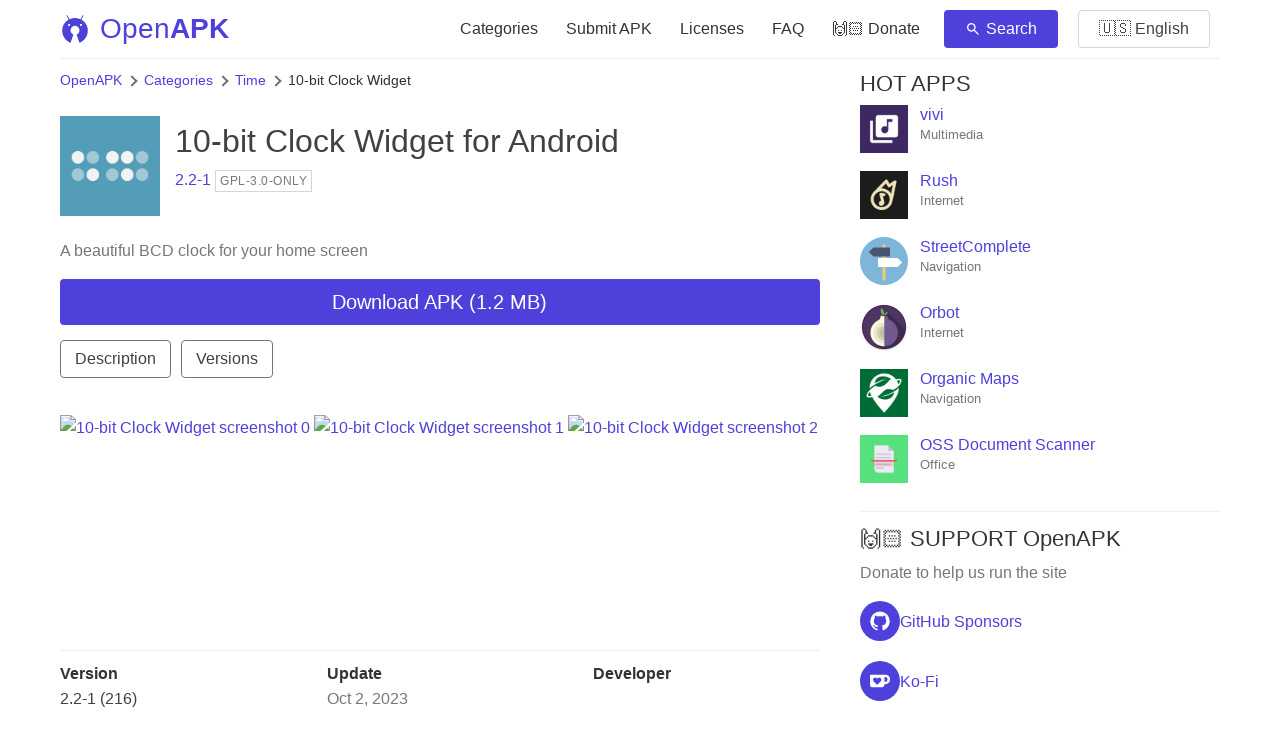

--- FILE ---
content_type: text/html; charset=UTF-8
request_url: https://www.openapk.net/10-bit-clock-widget/com.github.ashutoshgngwr.tenbitclockwidget/
body_size: 15637
content:
<!DOCTYPE html>
<html lang="en">
<head>
    <meta charset="utf-8">
    <link rel="preload" fetchpriority="low" href="/include/chota.min.css" as="style">
    <link rel="preconnect" href="//www.google-analytics.com" crossorigin="">
    <link rel="dns-prefetch" href="//www.google-analytics.com">
    <meta name="robots" content="index, follow">
    <meta http-equiv="X-UA-Compatible" content="IE=edge">
    <meta name="viewport" content="width=device-width, initial-scale=1, shrink-to-fit=no, user-scalable=no, maximum-scale=1">
    <link rel="stylesheet" type="text/css" href="/include/chota.min.css" />
    <link rel="manifest" href="/manifest.json" />
    <style>
        section {
            margin: 5rem auto;
            overflow: hidden;
            width: 100%;
        }

        .nav .brand {
            color:var(--color-primary);
        }

        hr {
            background-color:#efefef;
        }

        header {
            border-bottom: 1px solid #efefef;
        }

        .is-inline {
            display: inline-block;
        }

        .is-block {
            display: block;
        }

        .is-no-style {
            list-style: none;
        }

        .mtr-15 {
            margin:15px 15px 0 0;
        }

        .mtr-5 {
            margin:5px 5px 0 0;
        }

        .mtrb-15 {
            margin:15px 15px 15px 0;
        }

        .mt-15 {
            margin:15px 0 0 0;
        }

        .mb-15 {
            margin:0 0 15px 0;
        }

        .mb0 {
            margin-bottom:0;
        }

        .mrb-15 {
            margin:0 15px 15px 0;
        }

        .is-less-padding {
            padding:1rem 1.4rem;
        }

        .is-small-text {
            font-size: 0.8em;
        }

        .button {
            white-space: nowrap;
        }

        .cathome .button + .button {
            margin-left:0;
        }

        /* LIST APP */
        .listapp {
            min-height:85px;
            padding-top:10px;
        }

        .listapp figure, .app_header figure {
            margin:0 15px 15px 0;
        }

        .fs-14 {
            font-size: 1em;
        }

        .fs-13 {
            font-size: 0.9em;
        }
        
        .fs-16 {
            font-size: 1.25em;
        }
        ul.clear-list {
            list-style: none;
            padding-left: 0;
        }

        h2, h3 {
            font-size: 1.35em;
        }

        section {
            margin:1.5rem auto 2rem auto;
        }

        ul.catlisting {
            list-style: none;
        }

        ul.catlisting li a {
            display: block;
        }

        .section-link {
            text-decoration: none;
            color: var(--color-darkGrey) !important;
            display: flex;
            align-content: center;
            justify-content: space-between;
            align-items: center;
        }

        .section-link span {
            display: block;
            padding: 0.5rem 1rem;
            background: var(--bg-secondary-color);
            color: var(--color-primary);
            border-radius: 5px;
            font-size: 0.8em;
        }


        /* SINGLE APP */

        .screenshots {
            overflow: hidden;
            overflow-y: hidden;
            white-space: nowrap;
            margin-bottom: 25px;
            margin-top: 17px;
            overflow-x: scroll;
            position: relative;
            width: 100%;
        }
        .screenshots a, .screenshots img {
            display: inline-block;
            max-width: none;
            min-height: 200px;
            max-height: 200px;
        }

        #versions h4 {
            font-size:1em;
        }
        #versions p {
            font-size: 0.8em;
        }

        section h2, aside h2 {
            margin-bottom:0.2em;
        }


        section a.section-link h2 {
            margin-bottom: 0;
            padding-bottom: 0;
            margin-top: 0;
            padding-top: 0;
        }

        .dnld-list-app {
            display: flex;
            align-items: center;
            justify-content: flex-start;
            gap: 1rem;
            margin: 0.8rem 0;
            padding: 1rem;
            border-radius: 8px;
            background: var(--bg-secondary-color);
        }

        .dnld-list-app h3 {
            font-weight: bold;
        }

        .dnld-list-name {
            flex-grow: 1;
        }

        .dnld-list-icon {
            min-width: 40px;
            padding-right: 2rem;
        }

        .dnld-list-app figure, .dnld-list-app figure img {
            height: 60px;
            width: 60px;
            max-width: none;
            padding:0;
        }

        .dnld-list-name {
            overflow: auto;
        }

        i.icon, i.icon+span {
            display: table-cell;
        }
        .icon {
            width: 1em;
            height: 1em;
            fill: currentColor;
            position: relative;
        }

        .dnld-list-icon i.icon.dnld-blue {
            height:40px;
            width:40px;
            background-size: 40px 40px;
        }

        i.dnld-blue {
            background: url([data-uri]
            ) center no-repeat;
        }

        .file-spec-body {
            display: flex;
            margin: 1rem 0;
            padding-bottom: 1rem;
            flex-direction: column;
            gap: 0.5rem;
            color:var(--color-grey);
        }

        .file-spec-body strong {
            color:var(--color-darkGrey);
        }

        .file-spec-body span.long-span {
            overflow:scroll;
        }

        /* INDEX */

        .app-list {
            height: auto;
            overflow-x: auto;
            overflow-y: hidden;
            margin: 0;
            white-space: nowrap;
            position: relative;
            -webkit-overflow-scrolling: touch;
            -ms-overflow-style: none;
            box-sizing: border-box;
            scrollbar-width: none;
            scroll-direction: horizontal;
            padding: 0 0 5px;
        } 

        .app-list a {
            width: 87px;
            padding: 5px 5px 8px;
            line-height: 1.2;
            display: inline-block;
            white-space: normal;
            vertical-align: top;
        }

        .app-list a>figure {
            width: auto;
            margin: 0 0 10px 0;
            text-align: center;
            cursor: pointer;
        }

        .app-list a>figure img {
            width: 80px;
            height: 80px;
        }

        .app-list>a>p:nth-child(2) {
            font-size: 0.9em;
            word-break: break-word;
            display: -webkit-box;
            -webkit-line-clamp: 2;
            min-height: 19px;
            max-height: 34px;
            -webkit-box-orient: vertical;
            overflow: hidden;
            margin:0;
            text-overflow: ellipsis;
        }

        .app-list>a>p:nth-child(3) {
            color: #838383;
            font-size: 0.8em;
            margin: 5px 0 0 0;
            display: -webkit-box;
            -webkit-line-clamp: 2;
            min-height: 32px;
            -webkit-box-orient: vertical;
            overflow: hidden;
        }
        
        /* SIDEBAR */

        .sidebar-apps a {
            width: 100%;
            padding: 0 10px 10px 0;
            display: inline-block;
            vertical-align: top;
            white-space: normal;
            position: relative;
            line-height: 1.2;
        }

        .sidebar-apps a p {
            overflow: hidden;
            white-space: nowrap;
            text-overflow: ellipsis;
            margin: 0 0 0 60px;
            height: 56px;
        }

        .sidebar-apps figure {
            position: absolute;
            width:52px;
            height:52px;
        }

        .sidebar-apps a span {
            display: block;
            overflow: hidden;
            text-overflow: ellipsis;
            line-height: 1.2;
            margin-bottom: 3px;
        }

        .content-list {
            overflow: hidden;
        }

        a.list-item {
            width: 100%;
            padding: 10px;
            display: inline-block;
            vertical-align: top;
            white-space: normal;
            position: relative;
            line-height: 1.2;
            min-height: 84px;
        }

        .list-item figure {
            width: 64px;
            height: 64px;
            position: absolute;
        }

        .list-item p.list-info {
            overflow: hidden;
            white-space: nowrap;
            text-overflow: ellipsis;
            margin: 0 0 0 74px;
        }

        .list-item .list-info>span {
            display: block;
            overflow: hidden;
            text-overflow: ellipsis;
            line-height: 1.5;
            margin-bottom: 1px;
        }

        .list-item .list-info .name {
            font-size: 15px;
            font-weight: 500;
        }

        .list-item .list-info .desc {
            font-size: 12px;
            color: #6f6f6f;
        }

        nav.breadcrumb {
            white-space: nowrap;
            overflow-x: auto;
            font-size:14px;
        }

        nav.breadcrumb p {
            display: inline-block;
            position: relative;
            margin:10px 0;
        }

        .breadcrumb p:not(:first-child):before {
            content: "";
            border: solid #6f6f6f;
            border-width: 0 2px 2px 0;
            display: inline-block;
            padding: 3px;
            transform: rotate(-45deg);
            -webkit-transform: rotate(-45deg);
            margin: 0 8px 0 2px;
        }

        #paging {
            margin: 30px 0 20px 0;
            text-align: center!important;
        }

        #paging a {
            display: inline-block;
            padding: 8px 0.75em;
            cursor: pointer;
            text-decoration: none;
            font-size: 16px;
            justify-content: center;
            text-align: center;
            vertical-align: top;
            line-height: 1.5rem;
            border: 1px solid #ccc;
            align-items: baseline;
            white-space: nowrap;
            margin: 0 2px;
        }

        #paging a:active {
            border-color: #5b7876;
            background-color: #5b7876;
        }

        #paging a[disabled] {
            background-color: #eee;
            color: #7a7a7a;
            cursor: not-allowed;
        }

        #paging a.active-page {
            background-color: var(--color-primary);
            color: #fff;
        }

        .seemore {
            float:right;
        }

        .button.outline.small-button {
            font-size:0.8em;
            padding: 0.5em 0.5em;
            margin-right: 0.6em;
        }

        .button.outline.small-button + .button.outline.small-button {
            margin-left: 0;
            margin-right: 0.6em;
            margin-bottom:0.7em;
        }

        #searchapps {
            max-width: 300px;
        }

        .nav .button.clear {
            color: inherit;
            padding: 1rem 0.3rem;
            font-weight: 500;
        }

        .button.fs-16 {
            padding: 1.2rem 2.5rem;
        }

        .donate-button {
            display: flex;
            gap: 1rem;
            align-content: center;
            align-items: center;
        }

        .donate-logo {
            padding: 1rem;
            border-radius: 50%;
            width: 40px;
            height: 40px;
            background:var(--color-primary);
            color:#fff;
            display: flex;
            align-content: center;
            justify-content: center;
            align-items: center;
        }

        .nav details.dropdown>:last-child {
            left:-176px;
            width:300px;
            padding:0;
            box-shadow:none;
            -webkit-box-shadow:none;
            border:1px solid var(--color-lightGrey);
            margin-top: 10px;
            display:flex;
            flex-direction: row;
        }

        details.lang-select {
            z-index:200;
        }

        details.lang-select summary::marker {
            content: "";
        }

        details.lang-select summary::-webkit-details-marker {
            display: none;
        } 

        .card-col {
            width:50%;
        }

        .nav details.dropdown>:last-child a {
            padding:1rem 1rem 1rem 2rem;

        }

        .nav .button.outline {
            -webkit-box-align: center;
            -ms-flex-align: center;
            align-items: center;
            color: var(--color-darkGrey);
            display: -webkit-box;
            display: -ms-flexbox;
            display: flex
        ;
            padding: 1rem 2rem;
            text-decoration: none;
            margin: 1rem;
        }

        @media (hover: hover) {
            .listapp:hover {
            background-color: #efefef;
            }

            #paging a:hover {
                border-color: var(--color-primary);
            }

            .nav details.dropdown>:last-child a:hover {
                background-color: var(--bg-secondary-color);
            }

        }

        @media only screen and (min-width: 601px) {
            .sidebar-apps a {
                width: 50%;
            }

            .sidebar-apps {
                display: flex;
                flex-wrap: wrap;
            }

            .content-list a.list-item {
                width:49%;
            }
        }

        @media only screen and (min-width: 901px) {
            .sidebar-apps a {
                width: 100%;
            }

            .nav a.brand {
                padding-left:0;
            }

            .nav a.button.clear.text-primary {
                color: var(--font-color) !important;
                padding: 1rem 0.3rem;
                font-weight: 500;
            }
        }


        @media only screen and (max-width: 900px) {
            :root {
                --grid-gutter: 3rem;
            }

            .nav-left {
                justify-content: space-between;
                max-width:none;
            }
            .nav .brand {
                padding-left: 0;
            }
            .nav-mobile {
                display: flex; 
                align-items: center; 
                justify-content: flex-end;
            }

            .nav-right {
                flex-direction: column;
                align-items: flex-end;
            }

            .nav-right input {
                margin-top: 8px;
            }

            .nav {
                padding-top: 5px;
                padding-bottom: 5px;
                flex-direction: column;
            }

            section h2 {
                padding-bottom: 0.1rem;
            }

            section p {
                margin-bottom: 0.4rem;
            }

            section.app_header p.text-grey {
                margin-bottom: 1rem;
            }

            .app-list a>figure {
                margin: 0 0 5px 0;
            }

            .app-list>a>p:nth-child(3) {
                min-height: 16px;
            }

            a.list-item {
                padding: 15px 0 0 0;
            }
        }
        

         @media only screen and (max-width: 600px) {
            :root {
                --grid-gutter: 2rem;
            }

            .col-8, .col-4, .col-8-md, .col-8-lg, .col-4-md, .col-4-lg {
                overflow: hidden;
            }

            h1 {
                font-size: 1.3em;
            }
            h2, h3 {
                font-size: 1.2em;
            }

            .nav .brand {
                padding-left:0;
            }

            .nav details.dropdown>:last-child {
                left:-179px;
                width:300px;
                padding:0;
                box-shadow:none;
                -webkit-box-shadow:none;
                border:1px solid var(--color-lightGrey);
                margin-top: 0;
                display:flex;
                flex-direction: row;
            }

            .tabs > .dropdown > summary, .tabs > a {
                padding: 1rem 1.7rem;
                font-size:15px;
            }
            .seemore {
                display: none;
            }
            .app_header figure {
                margin: 0 15px 0 0;
            }

            section.app_header {
                margin: 0 auto;
            }

            section {
                margin:1.5rem auto 0 auto;
            }

            .app-list a {
                width: 70px;
                padding-bottom: 0;
            }

            .app-list a>figure img {
                width: 60px;
                height: 60px;
            }

            .index-hero p.grouped {
                margin-bottom:0;
            }

            .app_header figure img {
                width:80px;
                height: 80px;
            }

            section.cathome {
                margin-top:0;
            }

            a.list-item {
                padding:8px 0 0 0;
            }

            .dnld-list-icon {
                min-width: 30px;
                padding-right: 0.5rem;
            }
    
            .dnld-list-icon i.icon.dnld-blue {
                width: 30px;
                height: 30px;
                background-size: 30px 30px;
            }

            body {
                line-height: 1.4;
            }

            .index-hero p {
                font-size: 1em;
            }
        }

        @media only screen and (max-width: 599px) {
            .specifications .col-4 {
                flex: 0 0 calc((100% / (12/4)) - var(--grid-gutter));
            }
        }

        @media only screen and (max-width: 599px) {
            .catlisting .col-6, .footcols .col-6 {
                flex: 0 0 calc(50% - var(--grid-gutter));
            }
        }

        @media (prefers-color-scheme: dark) {
            :root {
                --bg-color: #191E23; 
                --bg-secondary-color: #3d3d3d;
                --color-darkGrey:rgb(232, 234, 237);
                --color-grey:#858585;
                --font-color: rgb(232, 234, 237);
                --color-lightGrey:hsl(210, 15%, 35%);
                --color-primary: #9da2ff;
            }

            hr {
                background-color:#4E5966;
            }

            header {
                border-bottom: 1px solid #4E5966;
            }

            .dnld-list-app {
                background: #2a343f;
            }

            .dnld-list-app.listapp:hover {
                background: inherit;
                opacity: 0.75;
            }

            #paging a[disabled] {
                background-color: #2a343f;
            }

            input:not([type="checkbox"], [type="radio"], [type="submit"], [type="color"], [type="button"], [type="reset"]), select, textarea, textarea[type="text"] {
                background:none;
                color:var(--font-color);
            }

            i.dnld-blue {
                background: url([data-uri]
                ) center no-repeat;
            }
        }

    </style>
    <meta name="theme-color" content="#4e41db">
    <link rel="icon" type="image/png" sizes="512x512" href="/images/openapk-512.png">
    <link rel="icon" type="image/png" sizes="192x192" href="/images/openapk-192.png">
    <link rel="icon" type="image/png" sizes="64x64" href="/images/openapk-64.png">
    <link rel="icon" type="image/png" sizes="32x32" href="/images/openapk-32.png">
    <link rel="icon" type="image/png" sizes="16x16" href="/images/openapk-32.png">
    <link rel="shortcut icon" href="/favicon.ico"/>
    <link rel="alternate" type="application/rss+xml" title="RSS" href="https://www.openapk.net/rss">
        <title>10-bit Clock Widget APK Free Download - OpenAPK</title>
    <meta name="description" content="Free download of 10-bit Clock Widget APK file and source code repo under GPL-3.0-only license - Latest Version 2.2-1 - A beautiful BCD clock for your home screen">
    <link rel="canonical" href="https://www.openapk.net/10-bit-clock-widget/com.github.ashutoshgngwr.tenbitclockwidget/"/>
    <meta property="og:title" content="10-bit Clock Widget APK Free Download - OpenAPK">
	<meta property="og:type" content="website">
	<meta property="og:description" content="Free download of 10-bit Clock Widget APK file and source code repo under GPL-3.0-only license - Latest Version 2.2-1 - A beautiful BCD clock for your home screen">
	<meta property="og:url" content="https://www.openapk.net/10-bit-clock-widget/com.github.ashutoshgngwr.tenbitclockwidget/">
	<meta property="og:site_name" content="OpenAPK">
	<meta property="og:updated_time" content="2023-10-02T08:12:25+00:00">
    <link rel="alternate" href="https://www.openapk.net/10-bit-clock-widget/com.github.ashutoshgngwr.tenbitclockwidget/" hreflang="x-default">
    <link rel="alternate" href="https://www.openapk.net/10-bit-clock-widget/com.github.ashutoshgngwr.tenbitclockwidget/" hreflang="en">
    <link rel="alternate" href="https://www.openapk.net/pt/10-bit-clock-widget/com.github.ashutoshgngwr.tenbitclockwidget/" hreflang="pt">
    <link rel="alternate" href="https://www.openapk.net/zh/10-bit-clock-widget/com.github.ashutoshgngwr.tenbitclockwidget/" hreflang="zh">
    <link rel="alternate" href="https://www.openapk.net/de/10-bit-clock-widget/com.github.ashutoshgngwr.tenbitclockwidget/" hreflang="de">
    <link rel="alternate" href="https://www.openapk.net/fr/10-bit-clock-widget/com.github.ashutoshgngwr.tenbitclockwidget/" hreflang="fr">
    <link rel="alternate" href="https://www.openapk.net/ja/10-bit-clock-widget/com.github.ashutoshgngwr.tenbitclockwidget/" hreflang="ja">
    <link rel="alternate" href="https://www.openapk.net/es/10-bit-clock-widget/com.github.ashutoshgngwr.tenbitclockwidget/" hreflang="es">
    <link rel="alternate" href="https://www.openapk.net/ru/10-bit-clock-widget/com.github.ashutoshgngwr.tenbitclockwidget/" hreflang="ru">
    <link rel="alternate" href="https://www.openapk.net/ko/10-bit-clock-widget/com.github.ashutoshgngwr.tenbitclockwidget/" hreflang="ko">
    <link rel="alternate" href="https://www.openapk.net/tr/10-bit-clock-widget/com.github.ashutoshgngwr.tenbitclockwidget/" hreflang="tr">
    <link rel="alternate" href="https://www.openapk.net/ms/10-bit-clock-widget/com.github.ashutoshgngwr.tenbitclockwidget/" hreflang="ms">
    <link rel="alternate" href="https://www.openapk.net/id/10-bit-clock-widget/com.github.ashutoshgngwr.tenbitclockwidget/" hreflang="id">
    <link rel="alternate" href="https://www.openapk.net/vi/10-bit-clock-widget/com.github.ashutoshgngwr.tenbitclockwidget/" hreflang="vi">
    <link rel="alternate" href="https://www.openapk.net/tw/10-bit-clock-widget/com.github.ashutoshgngwr.tenbitclockwidget/" hreflang="zh-TW">
    <link rel="alternate" href="https://www.openapk.net/it/10-bit-clock-widget/com.github.ashutoshgngwr.tenbitclockwidget/" hreflang="it">
    <!-- Google tag (gtag.js) -->
<script async src="https://www.googletagmanager.com/gtag/js?id=G-S0RFKJBPCT"></script>
<script>
  window.dataLayer = window.dataLayer || [];
  function gtag(){dataLayer.push(arguments);}
  gtag('js', new Date());
  gtag('config', 'G-S0RFKJBPCT', {
    'storage': 'none'
  });
</script>
</head>
<body>
    <div class="container">
        <header>
            <nav class="nav">
              <div class="nav-left">
                <a class="brand" href="/"><img src="/images/openapk.svg" alt="logo" width="40" height="40">Open<strong>APK</strong></a>
                <div class="nav-mobile hide-md hide-lg">
					<a href="#search" class="button clear hide-md hide-lg search-button" onclick="showNav(true);return false;"><svg xmlns="http://www.w3.org/2000/svg" width="20" height="20" viewBox="0 0 24 24"><path fill="currentColor" d="M9.5 16q-2.725 0-4.612-1.888T3 9.5t1.888-4.612T9.5 3t4.613 1.888T16 9.5q0 1.1-.35 2.075T14.7 13.3l5.6 5.6q.275.275.275.7t-.275.7t-.7.275t-.7-.275l-5.6-5.6q-.75.6-1.725.95T9.5 16m0-2q1.875 0 3.188-1.312T14 9.5t-1.312-3.187T9.5 5T6.313 6.313T5 9.5t1.313 3.188T9.5 14"/></svg></a>
					<a href="#menu" class="button clear hide-md hide-lg menu-button" onclick="showNav(false);return false;"><svg xmlns="http://www.w3.org/2000/svg" width="20" height="20" viewBox="0 0 24 24"><path fill="none" stroke="currentColor" stroke-linecap="round" stroke-linejoin="round" stroke-width="2" d="M3 6h18M3 12h18M3 18h18"/></svg></a>
				</div>
              </div>
              <div id="menu-items" class="nav-right hide-sm hide-xs">
                <input class="search-box hide-md hide-lg" id="header_search" name="header_search" type="text" placeholder="Search" autocapitalize="off" autocomplete="off" accesskey="s">
				<a href="/category/" class="button clear text-primary">Categories</a>
				<a href="/developers/" class="button clear text-primary">Submit APK</a>
                <a href="/licenses/" class="button clear hide-md text-primary">Licenses</a>
                <a href="/faq" class="button clear hide-md text-primary">FAQ</a>
                <a href="/donate" class="button clear text-primary">🙌🏻 Donate</a>
                
                <a href="/search/" class="button primary icon-button hide-sm hide-xs"><svg xmlns="http://www.w3.org/2000/svg" width="16" height="16" viewBox="0 0 24 24"><path fill="currentColor" d="M9.5 16q-2.725 0-4.612-1.888T3 9.5t1.888-4.612T9.5 3t4.613 1.888T16 9.5q0 1.1-.35 2.075T14.7 13.3l5.6 5.6q.275.275.275.7t-.275.7t-.7.275t-.7-.275l-5.6-5.6q-.75.6-1.725.95T9.5 16m0-2q1.875 0 3.188-1.312T14 9.5t-1.312-3.187T9.5 5T6.313 6.313T5 9.5t1.313 3.188T9.5 14"/></svg> Search</a>
                <details class="dropdown lang-select">
					<summary class="button outline">🇺🇸 English</summary>
					<div class="card">
						<div class="card-col">
							<a href="https://www.openapk.net/10-bit-clock-widget/com.github.ashutoshgngwr.tenbitclockwidget/" hreflang="en">🇺🇸 English</a>

                                                                                                                                <a href="https://www.openapk.net/pt/10-bit-clock-widget/com.github.ashutoshgngwr.tenbitclockwidget/" hreflang="pt">🇧🇷 Português</a>
                                                                                                    <a href="https://www.openapk.net/zh/10-bit-clock-widget/com.github.ashutoshgngwr.tenbitclockwidget/" hreflang="zh">🇨🇳 中文（简体）</a>
                                                                                                    <a href="https://www.openapk.net/de/10-bit-clock-widget/com.github.ashutoshgngwr.tenbitclockwidget/" hreflang="de">🇩🇪 Deutsch</a>
                                                                                                    <a href="https://www.openapk.net/fr/10-bit-clock-widget/com.github.ashutoshgngwr.tenbitclockwidget/" hreflang="fr">🇫🇷 Français</a>
                                                                                                    <a href="https://www.openapk.net/ja/10-bit-clock-widget/com.github.ashutoshgngwr.tenbitclockwidget/" hreflang="ja">🇯🇵 日本語</a>
                                                                                                    <a href="https://www.openapk.net/es/10-bit-clock-widget/com.github.ashutoshgngwr.tenbitclockwidget/" hreflang="es">🇪🇸 Español</a>
                                                                                                    <a href="https://www.openapk.net/ru/10-bit-clock-widget/com.github.ashutoshgngwr.tenbitclockwidget/" hreflang="ru">🇷🇺 Pусский</a>
                                                                </div>
                                <div class="card-col">
                                                                                                    <a href="https://www.openapk.net/ko/10-bit-clock-widget/com.github.ashutoshgngwr.tenbitclockwidget/" hreflang="ko">🇰🇷 한국어</a>
                                                                                                    <a href="https://www.openapk.net/tr/10-bit-clock-widget/com.github.ashutoshgngwr.tenbitclockwidget/" hreflang="tr">🇹🇷 Türkiye</a>
                                                                                                    <a href="https://www.openapk.net/ms/10-bit-clock-widget/com.github.ashutoshgngwr.tenbitclockwidget/" hreflang="ms">🇲🇾 Malaysia</a>
                                                                                                    <a href="https://www.openapk.net/id/10-bit-clock-widget/com.github.ashutoshgngwr.tenbitclockwidget/" hreflang="id">🇮🇩 Indonesia</a>
                                                                                                    <a href="https://www.openapk.net/vi/10-bit-clock-widget/com.github.ashutoshgngwr.tenbitclockwidget/" hreflang="vi">🇻🇳 Tiếng Việt</a>
                                                                                                    <a href="https://www.openapk.net/tw/10-bit-clock-widget/com.github.ashutoshgngwr.tenbitclockwidget/" hreflang="zh-TW">🇹🇼 中文(繁體)</a>
                                                                                                    <a href="https://www.openapk.net/it/10-bit-clock-widget/com.github.ashutoshgngwr.tenbitclockwidget/" hreflang="it">🇮🇹 Italiano</a>
                                                        </div>
				  </div>
				</details>              </div>
            </nav>
        </header>
        <div class="row">
             <main class="col-12 col-8-md col-8-lg"><nav class="breadcrumb">
<p><a href="/">OpenAPK</a></p>
<p><a href="/category/">Categories</a></p>
<p><a href="/category/time/">Time</a></p>
<p><span>10-bit Clock Widget</span></p>
</nav>
<section class="app_header">
	<figure class="pull-left"><img src="/images/icons/10-bit-clock-widget-apk-for-android.png" width="100" height="100" referrerpolicy="no-referrer" alt="10-bit Clock Widget icon"></figure>
	<h1 class="is-marginless text-dark"><a href="/10-bit-clock-widget/com.github.ashutoshgngwr.tenbitclockwidget/" class="text-dark" title="10-bit Clock Widget apk">10-bit Clock Widget</a> for Android</h1>
	<p class="is-marginless"><span class="text-primary">2.2-1</span> <span class="tag is-small">GPL-3.0-only</span></p>
	<p class="text-grey clearfix">A beautiful BCD clock for your home screen</p>
	<a href="/10-bit-clock-widget/com.github.ashutoshgngwr.tenbitclockwidget/apk/download" class="button primary is-full-width fs-16">Download APK (1.2 MB)</a><br>
		<div class="is-left">
		<a href="#description" class="button outline secondary mt-15 is-less-padding text-dark">Description</a>
				<a href="#versions" class="button outline secondary mt-15 is-less-padding text-dark">Versions</a>
	</div>
</section>
<section class="gallery is-marginless">
	<div class="screenshots">
			<a href="https://f-droid.org/repo/com.github.ashutoshgngwr.tenbitclockwidget/en-US/phoneScreenshots/1_en-US.png" rel="nofollow">
			<img src="https://f-droid.org/repo/com.github.ashutoshgngwr.tenbitclockwidget/en-US/phoneScreenshots/1_en-US.png" referrerpolicy="no-referrer" alt="10-bit Clock Widget screenshot 0">
		</a>
				<a href="https://f-droid.org/repo/com.github.ashutoshgngwr.tenbitclockwidget/en-US/phoneScreenshots/2_en-US.png" rel="nofollow">
			<img src="https://f-droid.org/repo/com.github.ashutoshgngwr.tenbitclockwidget/en-US/phoneScreenshots/2_en-US.png" referrerpolicy="no-referrer" alt="10-bit Clock Widget screenshot 1">
		</a>
				<a href="https://f-droid.org/repo/com.github.ashutoshgngwr.tenbitclockwidget/en-US/phoneScreenshots/3_en-US.png" rel="nofollow">
			<img src="https://f-droid.org/repo/com.github.ashutoshgngwr.tenbitclockwidget/en-US/phoneScreenshots/3_en-US.png" referrerpolicy="no-referrer" alt="10-bit Clock Widget screenshot 2">
		</a>
			</div>
</section>
<hr>
<section class="specifications is-marginless">
	<div class="row">
		<div class="col-4">
			<b>Version</b><br>
			<a href="/10-bit-clock-widget/com.github.ashutoshgngwr.tenbitclockwidget/" class="text-dark">2.2-1 (216)</a>
		</div>
		<div class="col-4">
			<b>Update</b><br>
			<time class="text-grey" datetime="2023-10-02 08:12:25.140">Oct 2, 2023</time>
		</div>
		<div class="col-4">
			<b>Developer</b><br>
			<span class="text-grey"></span>
		</div>
		<div class="col-4">
			<b>Category</b><br>
			<span><a href="/category/time/">Time</a>, <a href="/category/theming/">Theming</a></span>
		</div>
		<div class="col-4">
			<b>License</b><br>
			<span><a href="/licenses/">GPL-3.0-only</a></span>
		</div>
		<div class="col-4">
			<b>Source code</b><br>
			<span><a href="https://github.com/ashutoshgngwr/10-bitClockWidget" rel="nofollow">Code repository</a></span>
		</div>
	</div>
</section>
<hr>
<article class="text-grey" id="description">
	<h2 class="is-marginless text-uppercase text-dark">10-bit Clock Widget App</h2>
	10-bit Clock Widget presents current time on your home screen using binary coded decimals.<br />
<br />
<b>Features</b><br />
- 12-hour display format (default)<br />
- 24-hour display format<br />
- Use custom colours<br />
<br />
10-bit Clock Widget is free and open-source software.<br />
https://github.com/ashutoshgngwr/10-bitClockWidget<br />
	</article>
<hr>
<h3 class="text-uppercase">Issues & Comments</h3>
<a href="https://github.com/ashutoshgngwr/10-bitClockWidget/issues" class="button outline secondary bd-primary text-primary" target="_blank" rel="nofollow">Submit issue</a>
<hr>
<section class="is-marginless old_versions" id="versions">
	<h3 class="is-marginless text-uppercase text-dark">Old versions</h3>
	<ul class="is-paddingless is-no-style mb0">
			<li class="is-marginless">
						<a href="/10-bit-clock-widget/com.github.ashutoshgngwr.tenbitclockwidget/apk/download" class="is-left" title="Download latest version APK">
							<figure class="mrb-15"><img src="/images/icons/10-bit-clock-widget-apk-for-android.png" width="48" height="48" referrerpolicy="no-referrer" alt="2.2-1 icon"></figure>
				<div><h4 class="is-inline is-marginless">10-bit Clock Widget 2.2-1</h4> <span class="tag is-small text-primary">APK</span>
				<p class="is-marginless text-grey">Android SDK 14</p></div>
			</a>
		</li>
			<li class="is-marginless">
						<a href="/10-bit-clock-widget/com.github.ashutoshgngwr.tenbitclockwidget/apk/9596-version" class="is-left" rel="nofollow" title="Download v2.2 APK">
							<figure class="mrb-15"><img src="/images/icons/10-bit-clock-widget-apk-for-android.png" width="48" height="48" referrerpolicy="no-referrer" alt="2.2 icon"></figure>
				<div><h4 class="is-inline is-marginless">10-bit Clock Widget 2.2</h4> <span class="tag is-small text-primary">APK</span>
				<p class="is-marginless text-grey">Android SDK 14</p></div>
			</a>
		</li>
			<li class="is-marginless">
						<a href="/10-bit-clock-widget/com.github.ashutoshgngwr.tenbitclockwidget/apk/1249-version" class="is-left" rel="nofollow" title="Download v2.1-4 APK">
							<figure class="mrb-15"><img src="/images/icons/10-bit-clock-widget-apk-for-android.png" width="48" height="48" referrerpolicy="no-referrer" alt="2.1-4 icon"></figure>
				<div><h4 class="is-inline is-marginless">10-bit Clock Widget 2.1-4</h4> <span class="tag is-small text-primary">APK</span>
				<p class="is-marginless text-grey">Android SDK 14</p></div>
			</a>
		</li>
		</ul>
</section>
<hr>
<section class="is-marginless">
	<h3 class="is-marginless text-uppercase text-dark">Similar apps</h3>
	<div class="app-list horizontal-list">
	<a href="/romandigital/net.diffengine.romandigitalclock/">
		<figure><img src="/images/default-icon.svg" data-src="/images/icons/romandigital-apk-for-android.png" width="80" height="80" referrerpolicy="no-referrer" class="lazy" alt="RomanDigital"></figure>
		<p>RomanDigital</p>
		<p>★17</p>
	</a>
<a href="/simple-clock/com.simplemobiletools.clock/">
		<figure><img src="/images/default-icon.svg" data-src="/images/icons/simple-clock-apk-for-android.png" width="80" height="80" referrerpolicy="no-referrer" class="lazy" alt="Simple Clock"></figure>
		<p>Simple Clock</p>
		<p>★508</p>
	</a>
<a href="/clock31/com.dosse.clock31/">
		<figure><img src="/images/default-icon.svg" data-src="/images/icons/clock31-apk-for-android.png" width="80" height="80" referrerpolicy="no-referrer" class="lazy" alt="Clock31"></figure>
		<p>Clock31</p>
		<p>★17</p>
	</a>
<a href="/secondsclock/uk.co.yahoo.p1rpp.secondsclock/">
		<figure><img src="/images/default-icon.svg" data-src="/images/icons/secondsclock-apk-for-android.png" width="80" height="80" referrerpolicy="no-referrer" class="lazy" alt="SecondsClock"></figure>
		<p>SecondsClock</p>
		<p>★8</p>
	</a>
<a href="/analog-clock-widget/eu.nemui.ailin.uclock/">
		<figure><img src="/images/default-icon.svg" data-src="/images/icons/analog-clock-widget-apk-for-android.png" width="80" height="80" referrerpolicy="no-referrer" class="lazy" alt="Analog Clock Widget"></figure>
		<p>Analog Clock Widget</p>
		<p>★8</p>
	</a>
<a href="/fossify-clock/org.fossify.clock/">
		<figure><img src="/images/default-icon.svg" data-src="/images/icons/fossify-clock-apk-for-android.png" width="80" height="80" referrerpolicy="no-referrer" class="lazy" alt="Fossify Clock"></figure>
		<p>Fossify Clock</p>
		<p>★501</p>
	</a>
<a href="/nanji-clock-widget/com.kazufukurou.nanji/">
		<figure><img src="/images/default-icon.svg" data-src="/images/icons/nanji-clock-widget-apk-for-android.png" width="80" height="80" referrerpolicy="no-referrer" class="lazy" alt="Nanji clock widget"></figure>
		<p>Nanji clock widget</p>
		<p>★12</p>
	</a>
<a href="/swatch-beat-clock/eu.mirkodi.swatchbeatclock/">
		<figure><img src="/images/default-icon.svg" data-src="/images/icons/swatch-beat-clock-apk-for-android.png" width="80" height="80" referrerpolicy="no-referrer" class="lazy" alt="Swatch .beat clock"></figure>
		<p>Swatch .beat clock</p>
		<p>★0</p>
	</a>
<a href="/clock-screensaver/systems.sieber.fsclock/">
		<figure><img src="/images/default-icon.svg" data-src="/images/icons/fsclock-192x192.jpeg" width="80" height="80" referrerpolicy="no-referrer" class="lazy" alt="Clock Screensaver"></figure>
		<p>Clock Screensaver</p>
		<p>★117</p>
	</a>
<a href="/clock-you/com.bnyro.clock/">
		<figure><img src="/images/default-icon.svg" data-src="/images/icons/clock-you-privacy-clock-for-android.png" width="80" height="80" referrerpolicy="no-referrer" class="lazy" alt="Clock You"></figure>
		<p>Clock You</p>
		<p>★515</p>
	</a>
	</div>
</section>
<hr>
<section class="is-marginless">
<h3>TRENDING SEARCHES</h3>
    <a class="button outline small-button" href="/search/?q=fossify">fossify</a> 
    <a class="button outline small-button" href="/search/?q=launcher">launcher</a> 
    <a class="button outline small-button" href="/search/?q=vpn">vpn</a> 
    <a class="button outline small-button" href="/search/?q=music">music</a> 
    <a class="button outline small-button" href="/kotatsu/org.koitharu.kotatsu/">Kotatsu</a> 
    <a class="button outline small-button" href="/activity-launcher/de.szalkowski.activitylauncher/">Activity Launcher</a> 
    <a class="button outline small-button" href="/search/?q=pdf">pdf</a> 
    <a class="button outline small-button" href="/search/?q=keyboard">keyboard</a> 
    <a class="button outline small-button" href="/newpipe/org.schabi.newpipe/">newpipe</a> 
    <a class="button outline small-button" href="/outertune/com.dd3boh.outertune/">outertune</a> 
    <a class="button outline small-button" href="/vivi/com.vivi.vivimusic/">vivi</a> 
    <a class="button outline small-button" href="/search/?q=camera">camera</a> 
    <a class="button outline small-button" href="/search/?q=gallery">gallery</a> 
    <a class="button outline small-button" href="/metrolist/com.metrolist.music/">metrolist</a> 
    <a class="button outline small-button" href="/search/?q=music%20player">music player</a> 
    <a class="button outline small-button" href="/seal/com.junkfood.seal/">seal</a> 
    <a class="button outline small-button" href="/osmand/net.osmand.plus/">osmand</a> 
    <a class="button outline small-button" href="/ashell/in.sunilpaulmathew.ashell/">ashell</a> 
    <a class="button outline small-button" href="/mull/us.spotco.fennec_dos/">mull</a> 
    <a class="button outline small-button" href="/fennec-f-droid/org.mozilla.fennec_fdroid/">fennec</a> 
    <a class="button outline small-button" href="/search/?q=file%20manager">file manager</a> 
    <a class="button outline small-button" href="/edge-seek/lsafer.edgeseek/">edge seek</a> 
    <a class="button outline small-button" href="/search/?q=clock">clock</a> 
    <a class="button outline small-button" href="/rekado/com.pavelrekun.rekado/">Rekado</a> 
    <a class="button outline small-button" href="/signal/org.thoughtcrime.securesms/">signal</a> 
    <a class="button outline small-button" href="/immich/app.alextran.immich/">immich</a> 
    <a class="button outline small-button" href="/search/?q=video">video</a> 
    <a class="button outline small-button" href="/shizuku/moe.shizuku.privileged.api/">shizuku</a> 
    <a class="button outline small-button" href="/search/?q=calculator">calculator</a> 
    <a class="button outline small-button" href="/search/?q=calendar">calendar</a> 
    <a class="button outline small-button" href="/vlc/org.videolan.vlc/">vlc</a> 
    <a class="button outline small-button" href="/search/?q=weather">weather</a> 
    <a class="button outline small-button" href="/search/?q=battery">battery</a> 
    <a class="button outline small-button" href="/search/?q=email">email</a> 
</section>
<hr></main>
             <aside class="col-12 col-4-md col-4-lg"><h2>HOT APPS</h2>
<div class="sidebar-apps">
    <a href="/vivi/com.vivi.vivimusic/" class="is-block">
        <figure class="is-marginless"><img src="/images/default-icon.svg" data-src="/images/icons/vivi-apk-for-android.png" width="48" height="48" referrerpolicy="no-referrer" class="lazy" alt="vivi"></figure>
        <p><span>vivi</span>
        <span class="text-grey is-small-text">Multimedia</span></p>
    </a>
    <a href="/rush/com.shub39.rush/" class="is-block">
        <figure class="is-marginless"><img src="/images/default-icon.svg" data-src="/images/icons/rush-apk-for-android.png" width="48" height="48" referrerpolicy="no-referrer" class="lazy" alt="Rush"></figure>
        <p><span>Rush</span>
        <span class="text-grey is-small-text">Internet</span></p>
    </a>
    <a href="/streetcomplete/de.westnordost.streetcomplete/" class="is-block">
        <figure class="is-marginless"><img src="/images/default-icon.svg" data-src="/images/icons/icon.svg" width="48" height="48" referrerpolicy="no-referrer" class="lazy" alt="Street­Complete"></figure>
        <p><span>Street­Complete</span>
        <span class="text-grey is-small-text">Navigation</span></p>
    </a>
    <a href="/orbot/org.torproject.android/" class="is-block">
        <figure class="is-marginless"><img src="/images/default-icon.svg" data-src="/images/icons/orbot-android-tor-client.png" width="48" height="48" referrerpolicy="no-referrer" class="lazy" alt="Orbot"></figure>
        <p><span>Orbot</span>
        <span class="text-grey is-small-text">Internet</span></p>
    </a>
    <a href="/organic-maps-offline-hike-bike-gps-navigation/app.organicmaps/" class="is-block">
        <figure class="is-marginless"><img src="/images/default-icon.svg" data-src="/images/icons/organic-maps-offline-hike-bike-gps-navigation-apk-for-android.png" width="48" height="48" referrerpolicy="no-referrer" class="lazy" alt="Organic Maps"></figure>
        <p><span>Organic Maps</span>
        <span class="text-grey is-small-text">Navigation</span></p>
    </a>
    <a href="/oss-document-scanner/com.akylas.documentscanner/" class="is-block">
        <figure class="is-marginless"><img src="/images/default-icon.svg" data-src="/images/icons/oss-document-scanner-apk-for-android.png" width="48" height="48" referrerpolicy="no-referrer" class="lazy" alt="OSS Document Scanner"></figure>
        <p><span>OSS Document Scanner</span>
        <span class="text-grey is-small-text">Office</span></p>
    </a>
</div>
<hr>
    <h2>🙌🏻 SUPPORT OpenAPK</h2>
    <p class="text-grey">Donate to help us run the site</p>
    <div class="row">
        <div class="col-12">
            <a href="https://github.com/sponsors/mobilenetworkltd" rel="nofollow" class="donate-button" target="_blank">
                <div class="donate-logo">
                    <svg xmlns="http://www.w3.org/2000/svg" width="32" height="32" viewBox="0 0 64 64"><path fill="currentColor" d="M32 1.8c-17 0-31 13.8-31 31C1 46.4 9.9 58 22.3 62.2c1.6.3 2.1-.7 2.1-1.4s0-2.7-.1-5.4c-8.6 2-10.4-4.2-10.4-4.2c-1.4-3.5-3.5-4.5-3.5-4.5c-2.8-2 .1-2 .1-2c3.1.1 4.8 3.2 4.8 3.2c2.7 4.8 7.3 3.4 9 2.5c.3-2 1.1-3.4 2-4.2c-6.8-.7-14.1-3.4-14.1-15.2c0-3.4 1.3-6.1 3.2-8.2c-.3-.7-1.4-3.9.3-8.2c0 0 2.7-.8 8.6 3.2c2.5-.7 5.1-1.1 7.8-1.1s5.4.3 7.8 1.1c5.9-3.9 8.5-3.2 8.5-3.2c1.7 4.2.7 7.5.3 8.2c2 2.1 3.2 4.9 3.2 8.2c0 11.8-7.3 14.5-14.1 15.2c1.1 1 2.1 3 2.1 5.8c0 4.2-.1 7.5-.1 8.5c0 .8.6 1.7 2.1 1.4C54.1 57.8 63 46.3 63 32.6c-.1-17-14-30.8-31-30.8"/></svg>
                </div>
                <div class="donate-text">
                    GitHub Sponsors
                </div>
            </a>
        </div>
        <div class="col-12">
            <a href="https://ko-fi.com/openapk" rel="nofollow" class="donate-button" target="_blank">
                <div class="donate-logo">
                    <svg xmlns="http://www.w3.org/2000/svg" width="32" height="32" viewBox="0 0 32 32"><path fill="currentColor" d="M31.844 11.932c-1.032-5.448-6.48-6.125-6.48-6.125H.964C.156 5.807.057 6.87.057 6.87S-.052 16.637.03 22.637c.22 3.228 3.448 3.561 3.448 3.561s11.021-.031 15.953-.067c3.251-.568 3.579-3.423 3.541-4.98c5.808.323 9.896-3.776 8.871-9.219zm-14.751 4.683c-1.661 1.932-5.348 5.297-5.348 5.297s-.161.161-.417.031c-.099-.073-.14-.12-.14-.12c-.595-.588-4.491-4.063-5.381-5.271c-.943-1.287-1.385-3.599-.119-4.948c1.265-1.344 4.005-1.448 5.817.541c0 0 2.083-2.375 4.625-1.281c2.536 1.095 2.443 4.016.963 5.751m8.23.636c-1.24.156-2.244.036-2.244.036V9.714h2.359s2.631.735 2.631 3.516c0 2.552-1.313 3.557-2.745 4.021z"/></svg>
                </div>
                <div class="donate-text">
                    Ko-Fi
                </div>
            </a>
        </div>
        <div class="col-12">
            <a href="https://liberapay.com/openapk" rel="nofollow" class="donate-button" target="_blank">
                <div class="donate-logo">
                    <svg xmlns="http://www.w3.org/2000/svg" viewBox="0 0 80 80"><g transform="translate(-78.37-208.06)" fill="currentColor"><path d="m104.28 271.1c-3.571 0-6.373-.466-8.41-1.396-2.037-.93-3.495-2.199-4.375-3.809-.88-1.609-1.308-3.457-1.282-5.544.025-2.086.313-4.311.868-6.675l9.579-40.05 11.69-1.81-10.484 43.44c-.202.905-.314 1.735-.339 2.489-.026.754.113 1.421.415 1.999.302.579.817 1.044 1.546 1.395.729.353 1.747.579 3.055.679l-2.263 9.278"/><path d="m146.52 246.14c0 3.671-.604 7.03-1.811 10.07-1.207 3.043-2.879 5.669-5.01 7.881-2.138 2.213-4.702 3.935-7.693 5.167-2.992 1.231-6.248 1.848-9.767 1.848-1.71 0-3.42-.151-5.129-.453l-3.394 13.651h-11.162l12.52-52.19c2.01-.603 4.311-1.143 6.901-1.622 2.589-.477 5.393-.716 8.41-.716 2.815 0 5.242.428 7.278 1.282 2.037.855 3.708 2.024 5.02 3.507 1.307 1.484 2.274 3.219 2.904 5.205.627 1.987.942 4.11.942 6.373m-27.378 15.461c.854.202 1.91.302 3.167.302 1.961 0 3.746-.364 5.355-1.094 1.609-.728 2.979-1.747 4.111-3.055 1.131-1.307 2.01-2.877 2.64-4.714.628-1.835.943-3.858.943-6.071 0-2.161-.479-3.998-1.433-5.506-.956-1.508-2.615-2.263-4.978-2.263-1.61 0-3.118.151-4.525.453l-5.28 21.948"/></g></svg>
                </div>
                <div class="donate-text">
                    LibrePay
                </div>
            </a>
        </div>
        <div class="col-12">
            <a href="https://buymeacoffee.com/openapk" rel="nofollow" class="donate-button" target="_blank">
                <div class="donate-logo">
                    <svg xmlns="http://www.w3.org/2000/svg" width="32" height="32" viewBox="0 0 24 24"><path fill="currentColor" d="m20.216 6.415l-.132-.666c-.119-.598-.388-1.163-1.001-1.379c-.197-.069-.42-.098-.57-.241c-.152-.143-.196-.366-.231-.572c-.065-.378-.125-.756-.192-1.133c-.057-.325-.102-.69-.25-.987c-.195-.4-.597-.634-.996-.788a6 6 0 0 0-.626-.194c-1-.263-2.05-.36-3.077-.416a26 26 0 0 0-3.7.062c-.915.083-1.88.184-2.75.5c-.318.116-.646.256-.888.501c-.297.302-.393.77-.177 1.146c.154.267.415.456.692.58c.36.162.737.284 1.123.366c1.075.238 2.189.331 3.287.37q1.829.074 3.65-.118q.449-.05.896-.119c.352-.054.578-.513.474-.834c-.124-.383-.457-.531-.834-.473c-.466.074-.96.108-1.382.146q-1.767.12-3.536.006a22 22 0 0 1-1.157-.107c-.086-.01-.18-.025-.258-.036q-.364-.055-.724-.13c-.111-.027-.111-.185 0-.212h.005q.416-.09.838-.147h.002c.131-.009.263-.032.394-.048a25 25 0 0 1 3.426-.12q1.011.029 2.017.144l.228.031q.4.06.798.145c.392.085.895.113 1.07.542c.055.137.08.288.111.431l.319 1.484a.237.237 0 0 1-.199.284h-.003l-.112.015a37 37 0 0 1-4.743.295a37 37 0 0 1-4.699-.304c-.14-.017-.293-.042-.417-.06c-.326-.048-.649-.108-.973-.161c-.393-.065-.768-.032-1.123.161c-.29.16-.527.404-.675.701c-.154.316-.199.66-.267 1c-.069.34-.176.707-.135 1.056c.087.753.613 1.365 1.37 1.502a39.7 39.7 0 0 0 11.343.376a.483.483 0 0 1 .535.53l-.071.697l-1.018 9.907c-.041.41-.047.832-.125 1.237c-.122.637-.553 1.028-1.182 1.171q-.868.197-1.756.205c-.656.004-1.31-.025-1.966-.022c-.699.004-1.556-.06-2.095-.58c-.475-.458-.54-1.174-.605-1.793l-.731-7.013l-.322-3.094c-.037-.351-.286-.695-.678-.678c-.336.015-.718.3-.678.679l.228 2.185l.949 9.112c.147 1.344 1.174 2.068 2.446 2.272c.742.12 1.503.144 2.257.156c.966.016 1.942.053 2.892-.122c1.408-.258 2.465-1.198 2.616-2.657l1.024-9.995l.215-2.087a.48.48 0 0 1 .39-.426c.402-.078.787-.212 1.074-.518c.455-.488.546-1.124.385-1.766zm-1.478.772c-.145.137-.363.201-.578.233c-2.416.359-4.866.54-7.308.46c-1.748-.06-3.477-.254-5.207-.498c-.17-.024-.353-.055-.47-.18c-.22-.236-.111-.71-.054-.995c.052-.26.152-.609.463-.646c.484-.057 1.046.148 1.526.22q.865.132 1.737.212c2.48.226 5.002.19 7.472-.14q.675-.09 1.345-.21c.399-.072.84-.206 1.08.206c.166.281.188.657.162.974a.54.54 0 0 1-.169.364zm-6.159 3.9c-.862.37-1.84.788-3.109.788a6 6 0 0 1-1.569-.217l.877 9.004c.065.78.717 1.38 1.5 1.38c0 0 1.243.065 1.658.065c.447 0 1.786-.065 1.786-.065c.783 0 1.434-.6 1.499-1.38l.94-9.95a4 4 0 0 0-1.322-.238c-.826 0-1.491.284-2.26.613"/></svg>
                </div>
                <div class="donate-text">
                    BuyMeACoffee
                </div>
            </a>
        </div>
        <div class="col-12">
            <a href="https://www.paypal.com/donate/?hosted_button_id=55YV2AE4TRLPU" rel="nofollow" class="donate-button" target="_blank">
                <div class="donate-logo">
                    <svg xmlns="http://www.w3.org/2000/svg" width="32" height="32" viewBox="0 0 24 24"><path fill="currentColor" d="M20.067 8.478c.492.88.557 2.014.3 3.327c-.74 3.806-3.275 5.12-6.513 5.12h-.5a.805.805 0 0 0-.794.68l-.041.22l-.63 3.993l-.032.17a.804.804 0 0 1-.794.679H7.72a.483.483 0 0 1-.477-.558L7.418 21h1.519l.949-6.02h1.386c4.678 0 7.749-2.203 8.795-6.502m-2.96-5.09c.762.868.984 1.81.753 3.285c-.02.123-.04.24-.063.36c-.735 3.773-3.088 5.446-6.955 5.446H8.957c-.63 0-1.173.414-1.353 1.002l-.015-.002l-.93 5.894H3.123a.05.05 0 0 1-.051-.06L5.67 2.803A.95.95 0 0 1 6.608 2h5.975c2.183 0 3.717.469 4.524 1.388"/></svg>
                </div>
                <div class="donate-text">
                    PayPal
                </div>
            </a>
        </div>
    </div>
    <hr>
    <h2>POPULAR APPS</h2>
<div class="sidebar-apps">
    <a href="/fossify-calendar/org.fossify.calendar/" class="is-block">
        <figure class="is-marginless"><img src="/images/default-icon.svg" data-src="/images/icons/fossify-calendar-apk-for-android.png" width="48" height="48" referrerpolicy="no-referrer" class="lazy" alt="Fossify Calendar"></figure>
        <p><span>Fossify Calendar</span>
        <span class="text-grey is-small-text">Time</span></p>
    </a>
    <a href="/icsx/at.bitfire.icsdroid/" class="is-block">
        <figure class="is-marginless"><img src="/images/default-icon.svg" data-src="/images/default-icon.svg" width="48" height="48" referrerpolicy="no-referrer" class="lazy" alt="ICSx⁵"></figure>
        <p><span>ICSx⁵</span>
        <span class="text-grey is-small-text">Time</span></p>
    </a>
    <a href="/clock/com.best.deskclock/" class="is-block">
        <figure class="is-marginless"><img src="/images/default-icon.svg" data-src="/images/icons/com-best-deskclock-for-android.png" width="48" height="48" referrerpolicy="no-referrer" class="lazy" alt="Clock"></figure>
        <p><span>Clock</span>
        <span class="text-grey is-small-text">Time</span></p>
    </a>
    <a href="/etar-opensource-calendar/ws.xsoh.etar/" class="is-block">
        <figure class="is-marginless"><img src="/images/default-icon.svg" data-src="/images/icons/etar-opensource-calendar-apk-for-android.png" width="48" height="48" referrerpolicy="no-referrer" class="lazy" alt="Etar"></figure>
        <p><span>Etar</span>
        <span class="text-grey is-small-text">Time</span></p>
    </a>
    <a href="/suntimes/com.forrestguice.suntimeswidget/" class="is-block">
        <figure class="is-marginless"><img src="/images/default-icon.svg" data-src="/images/icons/suntimes-apk-for-android.png" width="48" height="48" referrerpolicy="no-referrer" class="lazy" alt="Suntimes"></figure>
        <p><span>Suntimes</span>
        <span class="text-grey is-small-text">Time</span></p>
    </a>
    <a href="/simple-time-tracker/com.razeeman.util.simpletimetracker/" class="is-block">
        <figure class="is-marginless"><img src="/images/default-icon.svg" data-src="/images/icons/simple-time-tracker-apk-for-android.png" width="48" height="48" referrerpolicy="no-referrer" class="lazy" alt="Simple Time Tracker"></figure>
        <p><span>Simple Time Tracker</span>
        <span class="text-grey is-small-text">Time</span></p>
    </a>
    <a href="/fossify-clock/org.fossify.clock/" class="is-block">
        <figure class="is-marginless"><img src="/images/default-icon.svg" data-src="/images/icons/fossify-clock-apk-for-android.png" width="48" height="48" referrerpolicy="no-referrer" class="lazy" alt="Fossify Clock"></figure>
        <p><span>Fossify Clock</span>
        <span class="text-grey is-small-text">Time</span></p>
    </a>
    <a href="/bettercounter/org.kde.bettercounter/" class="is-block">
        <figure class="is-marginless"><img src="/images/default-icon.svg" data-src="/images/icons/bettercounter-apk-for-android.png" width="48" height="48" referrerpolicy="no-referrer" class="lazy" alt="BetterCounter"></figure>
        <p><span>BetterCounter</span>
        <span class="text-grey is-small-text">Time</span></p>
    </a>
    <a href="/birday-birthday-manager/com.minar.birday/" class="is-block">
        <figure class="is-marginless"><img src="/images/default-icon.svg" data-src="/images/icons/birday-birthday-manager-apk-for-android.png" width="48" height="48" referrerpolicy="no-referrer" class="lazy" alt="Birday"></figure>
        <p><span>Birday</span>
        <span class="text-grey is-small-text">Time</span></p>
    </a>
    <a href="/mincal-widget/cat.mvmike.minimalcalendarwidget/" class="is-block">
        <figure class="is-marginless"><img src="/images/default-icon.svg" data-src="/images/icons/mincal-widget-apk-for-android.png" width="48" height="48" referrerpolicy="no-referrer" class="lazy" alt="MinCal Widget"></figure>
        <p><span>MinCal Widget</span>
        <span class="text-grey is-small-text">Theming</span></p>
    </a>
</div>
<hr>
    <h2>DEVELOPERS</h2>
    <p class="text-grey">List your open source app on OpenAPK and reach more FOSS users!<br><br>
        <a href="/submitapp/" class="button primary">List your app</a>
    </p>
    <hr>
<h2>APP CATEGORIES</h2>
<ul class="row catlisting is-paddingless">
    <li class="col-6"><a href="/category/automation/">Automation</a></li>
    <li class="col-6"><a href="/category/connectivity/">Connectivity</a></li>
    <li class="col-6"><a href="/category/development/">Development</a></li>
    <li class="col-6"><a href="/category/food/">Food</a></li>
    <li class="col-6"><a href="/category/games/">Games</a></li>
    <li class="col-6"><a href="/category/graphics/">Graphics</a></li>
    <li class="col-6"><a href="/category/internet/">Internet</a></li>
    <li class="col-6"><a href="/category/office/">Office</a></li>
    <li class="col-6"><a href="/category/messaging/">Messaging</a></li>
    <li class="col-6"><a href="/category/money/">Money</a></li>
    <li class="col-6"><a href="/category/multimedia/">Multimedia</a></li>
    <li class="col-6"><a href="/category/navigation/">Navigation</a></li>
    <li class="col-6"><a href="/category/phone-and-sms/">Phone &amp; SMS</a></li>
    <li class="col-6"><a href="/category/reading/">Reading</a></li>
    <li class="col-6"><a href="/category/religion/">Religion</a></li>
    <li class="col-6"><a href="/category/science-and-education/">Science &amp; Education</a></li>
    <li class="col-6"><a href="/category/security/">Security</a></li>
    <li class="col-6"><a href="/category/sports-and-health/">Sports &amp; Health</a></li>
    <li class="col-6"><a href="/category/system/">System</a></li>
    <li class="col-6"><a href="/category/theming/">Theming</a></li>
    <li class="col-6"><a href="/category/time/">Time</a></li>
    <li class="col-6"><a href="/category/writing/">Writing</a></li>
    <li class="col-6"><a href="/category/xposed/">Xposed</a></li>
</ul>


<hr></aside>
        </div>
        <footer>
            <div class="row">
    <div class="col-6 col-md-6">
        <p class="text-grey"><a href="https://www.openapk.net">OpenAPK</a> is a repository of free and open source apps for Android. OpenAPK helps you download the latest version of popular FOSS applications safe and secure. Unlike other services, OpenAPK always serves the most recent APK files so you are up to date.</p>
    </div>
    <div class="col-1 col-md-1"></div>
    <div class="col-5 col-md-5">
        <div class="row footcols">
            <div class="col-6">
                <h4 class="is-marginless is-paddingless text-uppercase text-bold fs-14">Repositories</h4>
                <ul class="clear-list">
                    <li><a href="https://github.com/mobilenetworkltd/openapk">GitHub Repo</a></li>
                    <li><a href="https://codeberg.org/mobilenetworkltd/OpenAPK">CodeBerg Repo</a></li>
                    <li><a href="https://gitlab.com/mobilenetworkltd/openapk">GitLab Repo</a></li>
                </ul>
            </div>
            <div class="col-6">
                <h4 class="is-marginless is-paddingless text-uppercase text-bold fs-14">Quick Links</h4>
                <ul class="clear-list">
                    <li><a href="/category/">Categories</a></li>
                    <li><a href="/developers">Developers</a></li>
                    <li><a href="/faq">FAQ</a></li>
                    <li><a href="/licenses">Open Source Licenses</a></li>
                    <li><a href="/about">About</a></li>
                    <li><a href="/privacy">Privacy Policy</a></li>
                    <li><a href="/terms">Terms</a></li>
                    <li><a href="/contact">Contact</a></li>
                </ul>
            </div>
        </div>
    </div>
</div>
<hr>
<p class="text-grey">© 2026 <strong>OpenAPK</strong></p>
                </footer>
    </div>
<script>
!function(t,e){"object"==typeof exports&&"undefined"!=typeof module?module.exports=e():"function"==typeof define&&define.amd?define(e):(t=t||self).LazyLoad=e()}(this,(function(){"use strict";function t(){return(t=Object.assign||function(t){for(var e=1;e<arguments.length;e++){var n=arguments[e];for(var r in n)Object.prototype.hasOwnProperty.call(n,r)&&(t[r]=n[r])}return t}).apply(this,arguments)}var e="undefined"!=typeof window,n=e&&!("onscroll"in window)||"undefined"!=typeof navigator&&/(gle|ing|ro)bot|crawl|spider/i.test(navigator.userAgent),r=e&&"IntersectionObserver"in window,a=e&&"classList"in document.createElement("p"),o={elements_selector:"img",container:n||e?document:null,threshold:300,thresholds:null,data_src:"src",data_srcset:"srcset",data_sizes:"sizes",data_bg:"bg",data_poster:"poster",class_loading:"loading",class_loaded:"loaded",class_error:"error",load_delay:0,auto_unobserve:!0,callback_enter:null,callback_exit:null,callback_reveal:null,callback_loaded:null,callback_error:null,callback_finish:null,use_native:!1},i=function(t,e){var n,r=new t(e);try{n=new CustomEvent("LazyLoad::Initialized",{detail:{instance:r}})}catch(t){(n=document.createEvent("CustomEvent")).initCustomEvent("LazyLoad::Initialized",!1,!1,{instance:r})}window.dispatchEvent(n)},s=function(t,e){return t.getAttribute("data-"+e)},c=function(t,e,n){var r="data-"+e;null!==n?t.setAttribute(r,n):t.removeAttribute(r)},l=function(t){return"true"===s(t,"was-processed")},u=function(t,e){return c(t,"ll-timeout",e)},d=function(t){return s(t,"ll-timeout")},f=function(t){for(var e,n=[],r=0;e=t.children[r];r+=1)"SOURCE"===e.tagName&&n.push(e);return n},_=function(t,e,n){n&&t.setAttribute(e,n)},v=function(t,e){_(t,"sizes",s(t,e.data_sizes)),_(t,"srcset",s(t,e.data_srcset)),_(t,"src",s(t,e.data_src))},g={IMG:function(t,e){var n=t.parentNode;n&&"PICTURE"===n.tagName&&f(n).forEach((function(t){v(t,e)}));v(t,e)},IFRAME:function(t,e){_(t,"src",s(t,e.data_src))},VIDEO:function(t,e){f(t).forEach((function(t){_(t,"src",s(t,e.data_src))})),_(t,"poster",s(t,e.data_poster)),_(t,"src",s(t,e.data_src)),t.load()}},h=function(t,e){var n,r,a=e._settings,o=t.tagName,i=g[o];if(i)return i(t,a),e.loadingCount+=1,void(e._elements=(n=e._elements,r=t,n.filter((function(t){return t!==r}))));!function(t,e){var n=s(t,e.data_src),r=s(t,e.data_bg);n&&(t.style.backgroundImage='url("'.concat(n,'")')),r&&(t.style.backgroundImage=r)}(t,a)},m=function(t,e){a?t.classList.add(e):t.className+=(t.className?" ":"")+e},b=function(t,e){a?t.classList.remove(e):t.className=t.className.replace(new RegExp("(^|\\s+)"+e+"(\\s+|$)")," ").replace(/^\s+/,"").replace(/\s+$/,"")},p=function(t,e,n,r){t&&(void 0===r?void 0===n?t(e):t(e,n):t(e,n,r))},y=function(t,e,n){t.addEventListener(e,n)},E=function(t,e,n){t.removeEventListener(e,n)},w=function(t,e,n){E(t,"load",e),E(t,"loadeddata",e),E(t,"error",n)},I=function(t,e,n){var r=n._settings,a=e?r.class_loaded:r.class_error,o=e?r.callback_loaded:r.callback_error,i=t.target;b(i,r.class_loading),m(i,a),p(o,i,n),n.loadingCount-=1,0===n._elements.length&&0===n.loadingCount&&p(r.callback_finish,n)},k=function(t,e){var n=function n(a){I(a,!0,e),w(t,n,r)},r=function r(a){I(a,!1,e),w(t,n,r)};!function(t,e,n){y(t,"load",e),y(t,"loadeddata",e),y(t,"error",n)}(t,n,r)},A=["IMG","IFRAME","VIDEO"],L=function(t,e){var n=e._observer;z(t,e),n&&e._settings.auto_unobserve&&n.unobserve(t)},z=function(t,e,n){var r=e._settings;!n&&l(t)||(A.indexOf(t.tagName)>-1&&(k(t,e),m(t,r.class_loading)),h(t,e),function(t){c(t,"was-processed","true")}(t),p(r.callback_reveal,t,e))},O=function(t){var e=d(t);e&&(clearTimeout(e),u(t,null))},N=function(t,e,n){var r=n._settings;p(r.callback_enter,t,e,n),r.load_delay?function(t,e){var n=e._settings.load_delay,r=d(t);r||(r=setTimeout((function(){L(t,e),O(t)}),n),u(t,r))}(t,n):L(t,n)},C=function(t){return!!r&&(t._observer=new IntersectionObserver((function(e){e.forEach((function(e){return function(t){return t.isIntersecting||t.intersectionRatio>0}(e)?N(e.target,e,t):function(t,e,n){var r=n._settings;p(r.callback_exit,t,e,n),r.load_delay&&O(t)}(e.target,e,t)}))}),{root:(e=t._settings).container===document?null:e.container,rootMargin:e.thresholds||e.threshold+"px"}),!0);var e},x=["IMG","IFRAME"],M=function(t){return Array.prototype.slice.call(t)},R=function(t,e){return function(t){return t.filter((function(t){return!l(t)}))}(M(t||function(t){return t.container.querySelectorAll(t.elements_selector)}(e)))},T=function(t){var e=t._settings,n=e.container.querySelectorAll("."+e.class_error);M(n).forEach((function(t){b(t,e.class_error),function(t){c(t,"was-processed",null)}(t)})),t.update()},j=function(n,r){var a;this._settings=function(e){return t({},o,e)}(n),this.loadingCount=0,C(this),this.update(r),a=this,e&&window.addEventListener("online",(function(t){T(a)}))};return j.prototype={update:function(t){var e,r=this,a=this._settings;(this._elements=R(t,a),!n&&this._observer)?(function(t){return t.use_native&&"loading"in HTMLImageElement.prototype}(a)&&((e=this)._elements.forEach((function(t){-1!==x.indexOf(t.tagName)&&(t.setAttribute("loading","lazy"),z(t,e))})),this._elements=R(t,a)),this._elements.forEach((function(t){r._observer.observe(t)}))):this.loadAll()},destroy:function(){var t=this;this._observer&&(this._elements.forEach((function(e){t._observer.unobserve(e)})),this._observer=null),this._elements=null,this._settings=null},load:function(t,e){z(t,this,e)},loadAll:function(){var t=this;this._elements.forEach((function(e){L(e,t)}))}},e&&function(t,e){if(e)if(e.length)for(var n,r=0;n=e[r];r+=1)i(t,n);else i(t,e)}(j,window.lazyLoadOptions),j}));
var lazyLoadInstance = new LazyLoad({
    elements_selector: ".lazy"
});

function showNav(searching) {
    document.getElementById('menu-items').classList.toggle('hide-xs');
    document.getElementById('menu-items').classList.toggle('hide-sm');

    if(searching) {
        document.getElementById('header_search').focus();
    }
}

document.getElementById('header_search').onkeydown = function(e) {
    if (e.key == "Enter" || e.which == 13) {
        var searchQuery = document.getElementById('header_search').value;
        
        if(searchQuery && searchQuery.length > 0) {
            window.location.href = "https://www.openapk.net/search/?q="+searchQuery;
        }
    }
}

   setTimeout(function () {
			if (navigator.userAgent.match(/Android/i) && 'serviceWorker' in navigator) { 
                navigator.serviceWorker.register('/serviceworker.js');
                console.log('Service Worker Registered');
            }
	}, 1);

</script>
<script defer src="https://static.cloudflareinsights.com/beacon.min.js/vcd15cbe7772f49c399c6a5babf22c1241717689176015" integrity="sha512-ZpsOmlRQV6y907TI0dKBHq9Md29nnaEIPlkf84rnaERnq6zvWvPUqr2ft8M1aS28oN72PdrCzSjY4U6VaAw1EQ==" data-cf-beacon='{"version":"2024.11.0","token":"d0a08ec8cad245cdbf54d14eadb3335a","r":1,"server_timing":{"name":{"cfCacheStatus":true,"cfEdge":true,"cfExtPri":true,"cfL4":true,"cfOrigin":true,"cfSpeedBrain":true},"location_startswith":null}}' crossorigin="anonymous"></script>
</body>
</html>

--- FILE ---
content_type: image/svg+xml
request_url: https://www.openapk.net/images/icons/icon.svg
body_size: 506
content:
<?xml version="1.0" encoding="UTF-8"?>
<svg width="128" height="128" version="1.1" viewBox="0 0 96 96" xml:space="preserve" xmlns="http://www.w3.org/2000/svg"><defs><mask id="mask10467" maskUnits="userSpaceOnUse"><path d="m760.81-27.082c0-176.73-143.27-320-320-320s-320 143.27-320 320 143.27 320 320 320 320-143.27 320-320" fill="#fff"/></mask></defs><path d="m96 48c0 26.51-21.49 48-48 48s-48-21.49-48-48 21.49-48 48-48 48 21.49 48 48" fill="#7db6d8" stroke-width="1.3359"/><g transform="matrix(.15 0 0 -.15 -18.122 43.938)" fill-opacity=".12549" mask="url(#mask10467)" stroke-width=".8906"><path d="m440.81 192.89c-11.047 0-19.995-8.9481-19.995-19.995v-20.01h-115.15c-4.161 0-10.045-2.4599-13.081-5.4639l-49.497-49.072c-3.0227-2.9958-3.0355-7.9069-0.0293-10.913l117.76-117.76v-68.789c0-2.2799 0.91155-4.354 2.373-5.8154l57.627-57.627v-104.55c0-5.5271 2.2372-10.543 5.8594-14.165l132.26-132.24 242.36 281.35-282.85 282.85c-1.356 1.356-3.1804 2.1973-5.1856 2.1973h-24.17l-34.131 34.131c-3.6221 3.6221-8.6232 5.874-14.15 5.874z" fill-opacity=".12549" stroke-width=".89407"/></g><g stroke-width="1.3359"><path d="m45 18v66c0 1.657 1.343 3 3 3s3-1.343 3-3v-66c0-1.657-1.343-3-3-3s-3 1.343-3 3" fill="#f3cc70"/><path d="m27.728 21c-0.62415 0-1.5064 0.36915-1.9618 0.81975l-7.425 7.3605c-0.45465 0.4506-0.45465 1.1889 0 1.6395l7.425 7.3605c0.4554 0.4506 1.3377 0.81975 1.9618 0.81975h31.138c0.624 0 1.1343-0.5397 1.1343-1.1988v-15.603c0-0.6591-0.5103-1.1988-1.1343-1.1988h-31.138" fill="#495672"/><path d="m74.272 60c0.62415 0 1.5064-0.36915 1.9618-0.81975l7.425-7.3605c0.45465-0.4506 0.45465-1.1889 0-1.6395l-7.425-7.3605c-0.4554-0.4506-1.3377-0.81975-1.9618-0.81975h-37.137c-0.62415 0-1.1344 0.5397-1.1344 1.1988v15.603c0 0.6591 0.5103 1.1988 1.1344 1.1988h37.137" fill="#fff"/></g></svg>

--- FILE ---
content_type: image/svg+xml
request_url: https://www.openapk.net/images/openapk.svg
body_size: 335
content:
<?xml version="1.0" encoding="utf-8"?>
<svg version="1.1" id="Layer_1" xmlns="http://www.w3.org/2000/svg" xmlns:xlink="http://www.w3.org/1999/xlink" x="0px" y="0px"
	 viewBox="0 0 800 800" style="enable-background:new 0 0 800 800;" xml:space="preserve">
<style type="text/css">
	.st0{fill:#4E41DB;}
</style>
<path class="st0" d="M742.4,418.6c-0.2-4.1-0.5-8.1-0.8-12.2c-12.9-111.3-79-205.3-171.9-256.7l-1.7-0.9l0,0l9.2-15.9l47.9-82.9
	c1-1.7,1.6-3.7,1.6-5.9c0-6.6-5.3-11.9-11.9-11.9c-4.4,0-8.2,2.4-10.2,5.9l0,0l-47.9,82.9l-9.9,17.1
	c-43.1-19.8-93.6-31.4-146.8-31.4c-52.3,0-102,11.2-146.8,31.3l0,0.1l-2.2,0.9c0.7-0.3,1.5-0.7,2.2-1l-9.8-17.1l-47.9-83
	c-2.1-3.6-5.9-5.9-10.3-5.9c-6.6,0-11.9,5.3-11.9,11.9c0,2.2,0.6,4.2,1.6,6l0,0l47.9,83l9.2,15.9C137.6,201,71.5,294.8,58.5,404.8
	c-0.4,4.6-0.7,9.2-0.9,13.8c-0.3,5.8-0.4,11.7-0.4,17.6c0,151.8,92.5,281.2,222.5,331.6l79-217.6c-44.7-17.3-76.5-61.8-76.5-114
	c0-6,0.4-11.9,1.2-17.6c8.3-58.9,57.3-104.1,116.6-104.1c59.3,0,108.4,45.2,116.6,104.1c0.8,5.8,1.2,11.6,1.2,17.6
	c0,52.2-31.8,96.7-76.5,114l79,217.6c130-50.4,222.5-179.8,222.5-331.6C742.9,430.3,742.7,424.4,742.4,418.6z M242.1,263.8
	c15.8,0,28.6,12.8,28.6,28.6c0,15.8-12.8,28.5-28.6,28.6c-15.8,0-28.6-12.8-28.6-28.6C213.6,276.6,226.4,263.8,242.1,263.8z
	 M557.8,263.8c15.8,0,28.6,12.8,28.6,28.6c0,15.8-12.8,28.5-28.6,28.6c-15.8,0-28.6-12.8-28.6-28.6
	C529.2,276.6,542,263.8,557.8,263.8z"/>
</svg>